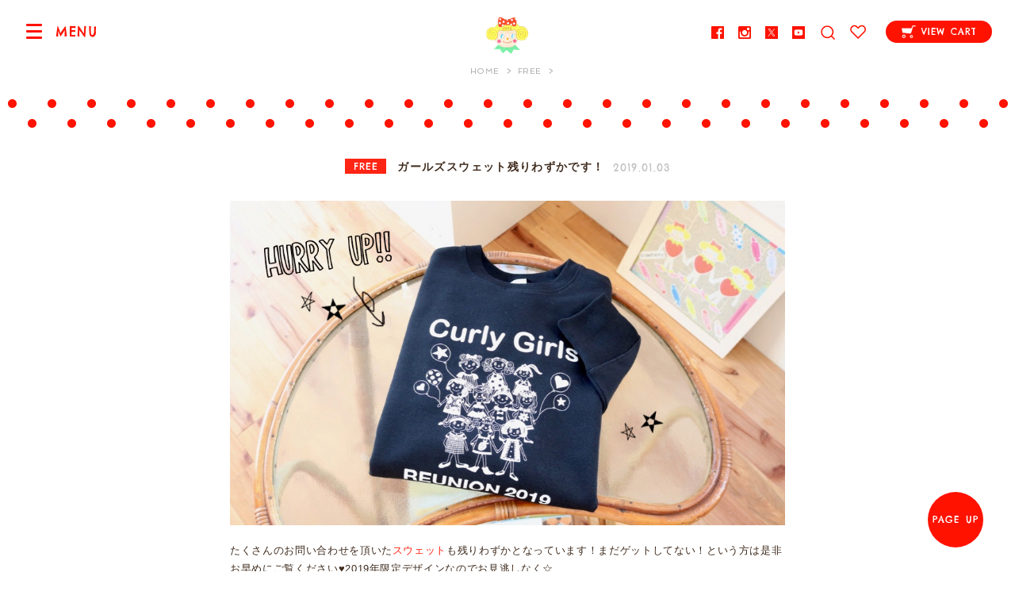

--- FILE ---
content_type: text/html; charset=UTF-8
request_url: https://curlycollection.jp/2019/01/28345/
body_size: 34152
content:
<!DOCTYPE html>
<html>
<head prefix="og: http://ogp.me/ns# fb: http://ogp.me/ns/fb# article: http://ogp.me/ns/article#">
<meta charset="utf-8">
<meta name="author" content="Curly Collection - Kids Monster Ltd.">
<meta name="description" content="ガールズスウェット残りわずかです！ - 代官山カーリーコレクションの通販サイト">
<meta name="keywords" content="代官山,ベビー,子供服,雑貨,ハンドメイド,素材,ボタン,生地,布,カーリー,curly">
<meta name="viewport" content="width=device-width,initial-scale=1">


<meta property="og:locale" content="ja_JP">
<meta property="fb:app_id" content="">
<meta property="og:title" content="ガールズスウェット残りわずかです！ - カーリーコレクション">
<meta property="og:type" content="article">
<meta property="og:url" content="https://curlycollection.jp/2019/01/28345/">
<meta property="og:description" content="代官山カーリーコレクションの通販サイト">
<meta property="og:image" content="https://curlycollection.jp/wp-content/themes/curly/images/common/site_image.png">
<meta name="twitter:card" content="summary_large_image">
<meta name="twitter:site" content="@curlycollection">

<title>ガールズスウェット残りわずかです！ - カーリーコレクション</title>

<link rel="stylesheet" href="https://fonts.googleapis.com/css?family=Chelsea+Market%7CSpinnaker">
<link rel="stylesheet" href="/css/colorbox.css"/>
<link rel="stylesheet" href="/css/jquery.bxslider.css">
<link rel="stylesheet" href="/css/style.css?20220927">
<link rel="apple-touch-icon" href="/images/common/apple-touch-icon.png">

<!--[if lt IE 9]>
<script src="//html5shim.googlecode.com/svn/trunk/html5.js"></script>
<![endif]-->


<!-- Global Site Tag (gtag.js) - Google Analytics -->
<script async src="https://www.googletagmanager.com/gtag/js?id=UA-89025020-1"></script>
<script>
    window.dataLayer = window.dataLayer || [];
    function gtag(){dataLayer.push(arguments);}
    gtag('js', new Date());

    gtag('config', 'UA-89025020-1');
</script>

<link rel='dns-prefetch' href='//s.w.org' />
<link rel="alternate" type="application/rss+xml" title="カーリーコレクション &raquo; ガールズスウェット残りわずかです！ のコメントのフィード" href="https://curlycollection.jp/2019/01/28345/feed/" />
<link rel='https://api.w.org/' href='https://curlycollection.jp/wp-json/' />
<link rel='prev' title='今から使える春物は要チェック！' href='https://curlycollection.jp/2019/01/28324/' />
<link rel='next' title='代官山SHOPでは本日からHAPPY BAGをご紹介♡' href='https://curlycollection.jp/2019/01/28356/' />
<link rel="canonical" href="https://curlycollection.jp/2019/01/28345/" />
<link rel='shortlink' href='https://curlycollection.jp/?p=28345' />
<link rel="alternate" type="application/json+oembed" href="https://curlycollection.jp/wp-json/oembed/1.0/embed?url=https%3A%2F%2Fcurlycollection.jp%2F2019%2F01%2F28345%2F" />
<link rel="alternate" type="text/xml+oembed" href="https://curlycollection.jp/wp-json/oembed/1.0/embed?url=https%3A%2F%2Fcurlycollection.jp%2F2019%2F01%2F28345%2F&#038;format=xml" />
</head>

<body>

<div id="drawer-toggle" class="drawer-toggle">
<span class="drawer-hamburger-icon"></span>
<span id="drawer-toggle-desc" class="drawer-toggle__desc">MENU</span>
</div>

<div id="drawer-wrapper" class="drawer-wrapper">
<div id="drawer-main" class="drawer-main">

<div class="global-header">
<div class="global-header__ttl"><a href="/"><span class="global-header__icon"><img src="/images/common/icon_ichigo.png" alt="" width="150" height="130"></span><span class="global-header__text"><span class="copy">東京・代官山で誕生したハンドメイド雑貨のお店</span><span class="sp_block">カーリーコレクション</span></span></a></div>

<div class="global-header__menu">
<ul class="global-header__sns-list">
    <li><a href="//www.facebook.com/curlycollectionjapan"><img src="/images/common/icon_fb.png" alt="Facebook" width="16" height="16"></a></li>
    <li><a href="//instagram.com/curlycollection"><img src="/images/common/icon_instagram.png" alt="Instagram" width="16" height="16"></a></li>
    <li><a href="//twitter.com/curlycollection"><img src="/images/common/icon_x.png" alt="X" width="16" height="16"></a></li>
    <li><a href="//www.youtube.com/@curlyfabricshop"><img src="/images/common/icon_youtube.png" alt="Youtube" width="16" height="16"></a></li>
</ul><form method="get" action="/shop/products/list" id="form-search" class="form-search">
<div id="form-search-icon" class="form-search__icon"><img src="/images/common/icon_search.png" alt="" width="20" height="20"></div>
<div id="form-search-balloon" class="form-search__balloon"><input type="search" name="name" maxlength="50" placeholder="PRODUCT SEARCH" id="form-search-input" class="form-search__input"></div>
</form>
<ul class="global-header__ope">
<li><a href="/shop/mypage/favorite"><span class="global-header__icon-balloon">FAVORITE</span><img src="/images/common/icon_fav.png" alt="FAVORITE" width="20" height="18"></a></li>
</ul>
<ul class="global-header__cart">
<li><a href="/shop/cart"><span class="global-header__cart-icon icon-inline"><img src="/images/common/icon_cart_w2.png" alt="" width="18" height="16"></span><span class="global-header__cart-name">VIEW CART</span></a></li>
</ul>
</div><!-- /.global-header__menu -->

</div><!-- /.global-header -->

<div class="local-header">

<ul class="breadcrumb">
<li class="home" itemscope="" itemtype="http://data-vocabulary.org/Breadcrumb"><a href="https://curlycollection.jp/" itemprop="url"><span itemprop="title">HOME</span></a></li>
<li itemscope="" itemtype="http://data-vocabulary.org/Breadcrumb"><a href="https://curlycollection.jp/category/free" itemprop="url"><span itemprop="title" class="en">FREE</span></a></li>
</ul>

</div><!-- /.local-header -->



<article class="post-content">

<header class="post-heading">
<p class="post-heading__cat post-heading__cat--free"><a href="/category/free">FREE</a></p>
<h1 class="post-heading__ttl"><a href="https://curlycollection.jp/2019/01/28345/">ガールズスウェット残りわずかです！</a></h1>
<p class="post-heading__time"><time datetime="2019-01-03">2019.01.03</time></p>
</header>

<div class="post-body page-style">


<p><img src="https://curlycollection.jp/wp-content/uploads/2019/01/hurryup.jpg" alt="hurryup" width="945" height="552" class="aligncenter size-full wp-image-28346" /></p>
<p>たくさんのお問い合わせを頂いた<a href="https://curlycollection.jp/shop/products/detail/59965">スウェット</a>も残りわずかとなっています！まだゲットしてない！という方は是非お早めにご覧ください♥2019年限定デザインなのでお見逃しなく☆</p>
<p><img src="https://curlycollection.jp/wp-content/uploads/2019/01/1129155246_5bff8cbe08aca-1.jpg" alt="1129155246_5bff8cbe08aca-1" width="915" height="532" class="aligncenter size-full wp-image-28348" /></p>
<p>最近流行りのちょっぴりオーバーサイズでお作りしています。１枚だけでも存在感があるのでシンプルな着こなしを楽しめますよ。</p>
<p><img src="https://curlycollection.jp/wp-content/uploads/2019/01/1129155301_5bff8ccde0af9.jpg" alt="1129155301_5bff8ccde0af9" width="2178" height="1295" class="aligncenter size-full wp-image-28349" /></p>
<p>バッグスタイルはお尻がすっぽり隠れるくらいの長さもポイント♡気になるシルエットも大きめサイズでカバーしてくれますよ♬</p>
<p><img src="https://curlycollection.jp/wp-content/uploads/2019/01/1129155254_5bff8cc68f8ae-2.jpg" alt="1129155254_5bff8cc68f8ae" width="1933" height="1170" class="aligncenter size-full wp-image-28347" /></p>
<p>裏起毛になっているので冬も暖かいです。代官山ショップでは限定物ということもありプレゼントによく選べれていますよ！</p>

</div><!-- page-content -->

<footer class="local-footer">
<div class="row_2">
<div class="col">
<dl class="local-footer__meta">
<dt>CATEGORY:</dt><dd class="local-footer__cat"><a href="https://curlycollection.jp/category/free/" rel="category tag">free</a></dd>
<dt>UPDATE:</dt><dd><time datetime="2019-01-03 11:13" class="local-footer__time">2019.01.03 11:13</time></dd>
</dl>
</div>
<div class="col">
<ul class="local-footer__sns-list">
<li class="sns-fb"><a href="https://www.facebook.com/sharer/sharer.php?u=https://curlycollection.jp/2019/01/28345/&t=%E3%82%AC%E3%83%BC%E3%83%AB%E3%82%BA%E3%82%B9%E3%82%A6%E3%82%A7%E3%83%83%E3%83%88%E6%AE%8B%E3%82%8A%E3%82%8F%E3%81%9A%E3%81%8B%E3%81%A7%E3%81%99%EF%BC%81"><img src="/images/common/icon_fb.png" alt="Facebook" width="16" height="16" class="icon-inline"> SHARE</a></li>
<li class="sns-twitter"><a href="https://twitter.com/intent/tweet?original_referer=https://curlycollection.jp/2019/01/28345/&text=%E3%82%AC%E3%83%BC%E3%83%AB%E3%82%BA%E3%82%B9%E3%82%A6%E3%82%A7%E3%83%83%E3%83%88%E6%AE%8B%E3%82%8A%E3%82%8F%E3%81%9A%E3%81%8B%E3%81%A7%E3%81%99%EF%BC%81&tw_p=tweetbutton&url=https://curlycollection.jp/2019/01/28345/"><img src="/images/common/icon_x.png" alt="Twitter" width="16" height="16" class="icon-inline"> TWEET</a></li>
<li class="sns-line"><a href="http://line.me/R/msg/text/?%E3%82%AC%E3%83%BC%E3%83%AB%E3%82%BA%E3%82%B9%E3%82%A6%E3%82%A7%E3%83%83%E3%83%88%E6%AE%8B%E3%82%8A%E3%82%8F%E3%81%9A%E3%81%8B%E3%81%A7%E3%81%99%EF%BC%81%0D%0Ahttps://curlycollection.jp/2019/01/28345/"><img src="/images/common/icon_line.png" alt="LINE" width="17" height="16" class="icon-inline"> LINE</a></li>
</ul>
</dd>
</div>
</div><!-- row2 -->
</footer>


<aside class="related-posts">
<h3 class="related-posts__ttl">
<span class="related-posts__ttl-en">RELATED ARTICLES</span>
<span class="related-posts__ttl-ja">関連記事</span>
</h3>
<div class="articles">
<div class="articles__container">
<article class="articles__unit"><a href="https://curlycollection.jp/2023/12/81149/">
<div class="articles__thumb" data-original="https://curlycollection.jp/wp-content/uploads/2023/12/スクリーンショット-2023-12-26-17.07.48.png"></div><svg class="articles__label articles__label--free articles__label--brand-curly xmlns="http://www.w3.org/2000/svg"><g><polygon points="2.84 11 0.55 14.23 3.46 16.64 1.04 19.84 4.08 22.69 1.62 25.48 4.64 28.14 1.9 31.31 4.07 33.76 100.14 25.78 97.84 23.51 100.48 20.28 97.14 17.59 100.21 14.51 96.67 11.88 99.53 8.83 96.18 5.99 99.14 2.94 95.84 0.65 96.41 0 0 8.01 2.84 11"/></g></svg><p class="svg_label"><span class="bland_label bland_label--brand-curly"></span></p>
<h2 class="articles__ttl">NEW YEAR SALE♡本日スタート！</h2>
<p class="articles__date"><time datetime="2023-12-26">2023-12-26</time></p>
<div class="articles__desc">

今年も残すところあと5日ほど..♡今年１年の感謝の気持ちを込めて本日よりNew year saleを開催します！人気のバッグやポーチなど、いろ...</div>
<p class="articles__more">READ MORE</p>
</a></article><article class="articles__unit"><a href="https://curlycollection.jp/2022/04/66525/">
<div class="articles__thumb" data-original="https://curlycollection.jp/wp-content/uploads/2022/04/告知画像2.jpg"></div><svg class="articles__label articles__label--free articles__label-- xmlns="http://www.w3.org/2000/svg"><g><polygon points="2.84 11 0.55 14.23 3.46 16.64 1.04 19.84 4.08 22.69 1.62 25.48 4.64 28.14 1.9 31.31 4.07 33.76 100.14 25.78 97.84 23.51 100.48 20.28 97.14 17.59 100.21 14.51 96.67 11.88 99.53 8.83 96.18 5.99 99.14 2.94 95.84 0.65 96.41 0 0 8.01 2.84 11"/></g></svg><p class="svg_label"><span class="svg_label_text">FREE</span></p>
<h2 class="articles__ttl">Sophieのキャラメルポーチ♡</h2>
<p class="articles__date"><time datetime="2022-04-04">2022-04-04</time></p>
<div class="articles__desc">

本日はSophie et chocolatから届いたキュートな新作をご紹介します！中でもオススメは、人気のYeees! Bunnyとケーキがデ...</div>
<p class="articles__more">READ MORE</p>
</a></article><article class="articles__unit"><a href="https://curlycollection.jp/2022/03/16639/">
<div class="articles__thumb" data-original="https://curlycollection.jp/wp-content/uploads/2018/03/IMG_6897.jpg"></div><svg class="articles__label articles__label--free articles__label-- xmlns="http://www.w3.org/2000/svg"><g><polygon points="2.84 11 0.55 14.23 3.46 16.64 1.04 19.84 4.08 22.69 1.62 25.48 4.64 28.14 1.9 31.31 4.07 33.76 100.14 25.78 97.84 23.51 100.48 20.28 97.14 17.59 100.21 14.51 96.67 11.88 99.53 8.83 96.18 5.99 99.14 2.94 95.84 0.65 96.41 0 0 8.01 2.84 11"/></g></svg><p class="svg_label"><span class="svg_label_text">FREE</span></p>
<h2 class="articles__ttl">Tripガールズとお出かけしましょ！</h2>
<p class="articles__date"><time datetime="2022-03-23">2022-03-23</time></p>
<div class="articles__desc">

人気のTripガールズのバッグとポーチが登場しました♡フランス、アメリカ、イギリス...色々な国を旅行するガールズの刺繍デザインを楽しんでくだ...</div>
<p class="articles__more">READ MORE</p>
</a></article></div><!-- /.articles__container -->
</div><!-- /.articles -->
</aside>

</article>

<div class="nav-article">
<div class="nav-article__back">
<a href="/category/free">FREE INDEX</a>
</div>
<div class="nav-article__search">
<form role="search" action="https://curlycollection.jp/" method="get" id="form-search-article" class="form-search-article">
<input type="text" name="s" id="form-search-article-input" class="form-search-article__input" placeholder="ARTICLE SEARCH" value="">
</form>
</div>
</div><!-- /.nav-article -->


<div id="nav-footer" class="nav-footer">

<div class="nav-footer__container">

<div class="nav-footer__cat nav-cat brand_go">

<div class="accordion">
<h3 class="nav-footer__ttl accordion__toggle">CURLY COLLECTION<span class="nav-footer__arr"></span></h3><ul id="nav-cat-list" class="nav-cat__list accordion__content">

        <li class="accordion"><a href="https://curlycollection.jp/curly/products/list?category_id=3002">
    	<span class="drawer-nav-list__thumb">
    	    	    	<img src="/shop/upload/save_image/1101101611_67242bdb5a040.jpeg" alt="TODAY&#039;S NEW!"></span>
    	    	<span class="drawer-nav-list__name">TODAY&#039;S NEW!</span>
    </a>
        </li>

        <li class="accordion"><a href="https://curlycollection.jp/curly/products/list?category_id=2647">
    	<span class="drawer-nav-list__thumb">
    	    	    	<img src="/shop/upload/save_image/0619154117_66727d8da1bc5.png" alt="Curly&#039;s Spring"></span>
    	    	<span class="drawer-nav-list__name">Curly&#039;s Spring</span>
    </a>
        </li>

        <li class="accordion"><a href="https://curlycollection.jp/curly/products/list?category_id=3117">
    	<span class="drawer-nav-list__thumb">
    	    	    	<img src="/shop/upload/save_image/0306103831_67c8fc9790649.jpeg" alt="Candy Girls♡"></span>
    	    	<span class="drawer-nav-list__name">Candy Girls♡</span>
    </a>
        </li>

        <li class="accordion"><a href="https://curlycollection.jp/curly/products/list?category_id=3110">
    	<span class="drawer-nav-list__thumb">
    	    	    	<img src="/shop/upload/save_image/0111160134_6782174e4b9f1.jpeg" alt="大人可愛いコレクション"></span>
    	    	<span class="drawer-nav-list__name">大人可愛いコレクション</span>
    </a>
        </li>

        <li class="accordion"><a href="https://curlycollection.jp/curly/products/list?category_id=3139">
    	<span class="drawer-nav-list__thumb">
    	    	    	<img src="/shop/upload/save_image/0220114835_63f2df83c98cb.jpeg" alt="POUCH"></span>
    	    	<span class="drawer-nav-list__name">POUCH</span>
    </a>
        </li>

</ul></div>

<div class="accordion">
<h3 class="nav-footer__ttl accordion__toggle">GOLDEN THEATER<span class="nav-footer__arr"></span></h3><ul id="nav-cat-list" class="nav-cat__list accordion__content">

        <li class="accordion"><a href="https://curlycollection.jp/town/products/list?category_id=3194">
    	<span class="drawer-nav-list__thumb">
    	    	    	<img src="/shop/upload/save_image/1011162336_68ea05f8b6697.jpeg" alt="Movie Star"></span>
    	    	<span class="drawer-nav-list__name">Movie Star</span>
    </a>
        </li>

        <li class="accordion"><a href="https://curlycollection.jp/town/products/list?category_id=3195">
    	<span class="drawer-nav-list__thumb">
    	    	    	<img src="/shop/upload/save_image/1011162315_68ea05e37cb3f.jpeg" alt="Golden Girls"></span>
    	    	<span class="drawer-nav-list__name">Golden Girls</span>
    </a>
        </li>

        <li class="accordion"><a href="https://curlycollection.jp/town/products/list?category_id=3196">
    	<span class="drawer-nav-list__thumb">
    	    	    	<img src="/shop/upload/save_image/1011162452_68ea0644280c5.png" alt="Mia ＆ Bea"></span>
    	    	<span class="drawer-nav-list__name">Mia ＆ Bea</span>
    </a>
        </li>

</ul></div>

<div class="accordion">
<h3 class="nav-footer__ttl accordion__toggle">CURLY FABRIC SHOP<span class="nav-footer__arr"></span></h3><ul id="nav-cat-list" class="nav-cat__list accordion__content">

        <li class="accordion"><a href="https://curlycollection.jp/marche/products/list?category_id=3146">
    	<span class="drawer-nav-list__thumb">
    	    	    	<img src="/shop/upload/save_image/0830123448_64eeb8d83aa06.png" alt="FABRIC x デザイン"></span>
    	    	<span class="drawer-nav-list__name">FABRIC x デザイン</span>
    </a>
            <span id="accordion_toggle_3146" class="drawer-nav-list__toggle accordion__toggle"></span>
        <ul id="accordion_3146"  class="drawer-nav__list-sub accordion__content">
        <li><a href="https://curlycollection.jp/marche/products/list?category_id=3146"><span class="drawer-nav-list__name">ALL</span></a></li>
                	<li><a href="https://curlycollection.jp/marche/products/list?category_id=3154"><span class="drawer-nav-list__name">CHRACTER キャラクター</span></a></li>
                	<li><a href="https://curlycollection.jp/marche/products/list?category_id=3151"><span class="drawer-nav-list__name">FLOWER フラワー</span></a></li>
                	<li><a href="https://curlycollection.jp/marche/products/list?category_id=3156"><span class="drawer-nav-list__name">CHECK チェック</span></a></li>
                	<li><a href="https://curlycollection.jp/marche/products/list?category_id=3153"><span class="drawer-nav-list__name">STRIPE ストライプ</span></a></li>
                	<li><a href="https://curlycollection.jp/marche/products/list?category_id=3152"><span class="drawer-nav-list__name">DOT ドット</span></a></li>
                	<li><a href="https://curlycollection.jp/marche/products/list?category_id=3155"><span class="drawer-nav-list__name">HEART ハート</span></a></li>
                	<li><a href="https://curlycollection.jp/marche/products/list?category_id=3158"><span class="drawer-nav-list__name">ETC その他</span></a></li>
                </ul>
        </li>

        <li class="accordion"><a href="https://curlycollection.jp/marche/products/list?category_id=3150">
    	<span class="drawer-nav-list__thumb">
    	    	    	<img src="/shop/upload/save_image/0830123501_64eeb8e54d8e4.png" alt="FABRIC x カラー"></span>
    	    	<span class="drawer-nav-list__name">FABRIC x カラー</span>
    </a>
            <span id="accordion_toggle_3150" class="drawer-nav-list__toggle accordion__toggle"></span>
        <ul id="accordion_3150"  class="drawer-nav__list-sub accordion__content">
        <li><a href="https://curlycollection.jp/marche/products/list?category_id=3150"><span class="drawer-nav-list__name">ALL</span></a></li>
                	<li><a href="https://curlycollection.jp/marche/products/list?category_id=3159"><span class="drawer-nav-list__name">PINK ピンク</span></a></li>
                	<li><a href="https://curlycollection.jp/marche/products/list?category_id=3161"><span class="drawer-nav-list__name">BLUE ブルー</span></a></li>
                	<li><a href="https://curlycollection.jp/marche/products/list?category_id=3163"><span class="drawer-nav-list__name">PURPLE パープル</span></a></li>
                	<li><a href="https://curlycollection.jp/marche/products/list?category_id=3160"><span class="drawer-nav-list__name">RED レッド</span></a></li>
                	<li><a href="https://curlycollection.jp/marche/products/list?category_id=3164"><span class="drawer-nav-list__name">GREEN グリーン</span></a></li>
                	<li><a href="https://curlycollection.jp/marche/products/list?category_id=3162"><span class="drawer-nav-list__name">YELLOW イエロー</span></a></li>
                	<li><a href="https://curlycollection.jp/marche/products/list?category_id=3166"><span class="drawer-nav-list__name">BROWN ブラウン</span></a></li>
                	<li><a href="https://curlycollection.jp/marche/products/list?category_id=3165"><span class="drawer-nav-list__name">BLACK ブラック</span></a></li>
                </ul>
        </li>

        <li class="accordion"><a href="https://curlycollection.jp/marche/products/list?category_id=3147">
    	<span class="drawer-nav-list__thumb">
    	    	    	<img src="/shop/upload/save_image/1002145312_651a5ac88754c.png" alt="TAPE"></span>
    	    	<span class="drawer-nav-list__name">TAPE</span>
    </a>
            <span id="accordion_toggle_3147" class="drawer-nav-list__toggle accordion__toggle"></span>
        <ul id="accordion_3147"  class="drawer-nav__list-sub accordion__content">
        <li><a href="https://curlycollection.jp/marche/products/list?category_id=3147"><span class="drawer-nav-list__name">ALL</span></a></li>
                	<li><a href="https://curlycollection.jp/marche/products/list?category_id=3188"><span class="drawer-nav-list__name">FRINGE フリンジ</span></a></li>
                	<li><a href="https://curlycollection.jp/marche/products/list?category_id=3171"><span class="drawer-nav-list__name">POMPON ポンポン</span></a></li>
                	<li><a href="https://curlycollection.jp/marche/products/list?category_id=3170"><span class="drawer-nav-list__name">KIRAKIRA キラキラ</span></a></li>
                	<li><a href="https://curlycollection.jp/marche/products/list?category_id=3172"><span class="drawer-nav-list__name">FRILL フリル</span></a></li>
                	<li><a href="https://curlycollection.jp/marche/products/list?category_id=3181"><span class="drawer-nav-list__name">RIBBON リボン</span></a></li>
                	<li><a href="https://curlycollection.jp/marche/products/list?category_id=3183"><span class="drawer-nav-list__name">VELOR ベロア</span></a></li>
                	<li><a href="https://curlycollection.jp/marche/products/list?category_id=3180"><span class="drawer-nav-list__name">ETC その他</span></a></li>
                </ul>
        </li>

        <li class="accordion"><a href="https://curlycollection.jp/marche/products/list?category_id=3149">
    	<span class="drawer-nav-list__thumb">
    	    	    	<img src="/shop/upload/save_image/0830123516_64eeb8f4de8af.png" alt="WAPPEN"></span>
    	    	<span class="drawer-nav-list__name">WAPPEN</span>
    </a>
            <span id="accordion_toggle_3149" class="drawer-nav-list__toggle accordion__toggle"></span>
        <ul id="accordion_3149"  class="drawer-nav__list-sub accordion__content">
        <li><a href="https://curlycollection.jp/marche/products/list?category_id=3149"><span class="drawer-nav-list__name">ALL</span></a></li>
                	<li><a href="https://curlycollection.jp/marche/products/list?category_id=3174"><span class="drawer-nav-list__name">CURLY GIRLS ガールズ</span></a></li>
                	<li><a href="https://curlycollection.jp/marche/products/list?category_id=3189"><span class="drawer-nav-list__name">CURLY GIRLS FACE ガールズフェイス</span></a></li>
                	<li><a href="https://curlycollection.jp/marche/products/list?category_id=3176"><span class="drawer-nav-list__name">Fancy ゆめかわ</span></a></li>
                	<li><a href="https://curlycollection.jp/marche/products/list?category_id=3175"><span class="drawer-nav-list__name">ANIMALS 動物</span></a></li>
                	<li><a href="https://curlycollection.jp/marche/products/list?category_id=3177"><span class="drawer-nav-list__name">ETC そのほか</span></a></li>
                </ul>
        </li>

        <li class="accordion"><a href="https://curlycollection.jp/marche/products/list?category_id=3148">
    	<span class="drawer-nav-list__thumb">
    	    	    	<img src="/shop/upload/save_image/0830123527_64eeb8ff15693.jpeg" alt="BUTTON &amp; PARTS"></span>
    	    	<span class="drawer-nav-list__name">BUTTON &amp; PARTS</span>
    </a>
        </li>

        <li class="accordion"><a href="https://curlycollection.jp/marche/products/list?category_id=3186">
    	<span class="drawer-nav-list__thumb">
    	    	    	<img src="/shop/upload/save_image/0219171345_65d30db906c85.jpeg" alt="TAG"></span>
    	    	<span class="drawer-nav-list__name">TAG</span>
    </a>
        </li>

</ul></div>

</div><!-- /nav-footer__cat -->

</div><!-- /nav-footer__container -->

</div><!-- /nav-footer -->


<div class="content-about">
<div class="content-about__container">

<div class="content-about-unit--link">
<h3>HOW TO ORDER</h3>
<ul class="en">
<li><a href="/help">ご購入方法</a></li>
<li><a href="/qa">よくあるご質問</a></li>
<li><a href="/calendar">配送カレンダー</a></li>
<li><a href="/shop/mypage/delivery">マイページ <small>お客様情報の編集</small></a></li>
</ul>
</div>

<div class="content-about-unit--info">
<h3>INFORMATION</h3>
<ul class="en">
<li><a href="/about">カーリーコレクションについて</a></li>
<li><p class="en">お問い合わせ: <span class="tel">shopping@curlycollection.jp</span></p></li>
</ul>
</div>

<div class="content-about-unit--share">
    <h3>SHARE</h3>
    <ul class="en">
        <li><a href="//www.facebook.com/curlycollectionjapan"><span class="icon-inline"><img src="/images/common/icon_fb.png" alt="" width="16" height="16"></span>FACEBOOK</a></li>
        <li><a href="//instagram.com/curlycollection"><span class="icon-inline"><img src="/images/common/icon_instagram.png" alt="" width="16" height="16"></span>INSTAGRAM</a></li>
        <li><a href="//twitter.com/curlycollection"><span class="icon-inline"><img src="/images/common/icon_x.png" alt="" width="16" height="16"></span>TWITTER</a></li>
        <li><a href="//www.youtube.com/@curlyfabricshop"><span class="icon-inline"><img src="/images/common/icon_youtube.png" alt="" width="16" height="16"></span>YOUTUBE</a></li>
    </ul>
</div>
</div><!-- /content-about__container -->

<div class="branding-footer">

<p class="branding-footer__logo"><img src="/images/common/logo.png" alt="Curly Collection" width="270" height="75">
<span class="branding-footer__copyright">Copyright &copy; Kids Monster Ltd.</span></p>
</div>

<div class="content-about-unit--company">
    <a class="company-pad" href="/about/#company_information">会社概要</a>
    <a class="company-pad" href="/help/#content-privacy">プライバシーポリシー</a>
</div>

</div><!-- /content-about -->

<div id="btn-pageup" class="btn-pageup"><a href="#" class="scroll">PAGE UP</a></div>

<div id="overlay" class="overlay"></div>
<div id="overlay-search" class="overlay--search"></div>
<div id="overlay-quickview" class="overlay"></div>

</div><!-- /drawer-main -->

<div id="drawer-nav" class="drawer-nav">

<div class="drawer-nav__desc">
<p><a href="/"><span class="drawer-nav__desc-home">&lt; HOME </span><span class="drawer-nav__desc-brand">TOP PAGE</span></a></p>
<div id="drawer-nav-close" class="drawer-nav__close"></div>
</div>

<div class="drawer-nav__container">

<ul class="drawer-nav__info">
<li><a href="/shop/cart"><span class="drawer-nav__icon"><img src="/images/common/icon_cart.png" alt="" width="32" height="32"></span><span class="drawer-nav__txt">VIEW CART</span></a></li>
<li><a href="/shop/mypage"><span class="drawer-nav__icon"><img src="/images/common/icon_acc.png" alt="" width="32" height="32"></span><span class="drawer-nav__txt">ACCOUNT</span></a></li>
<li><a href="/help"><span class="drawer-nav__icon"><img src="/images/common/icon_howto.png" alt="" width="32" height="32"></span><span class="drawer-nav__txt">HELP</span></a></li>
</ul>

<a href="/{{ link_path }}/">
    <p class="link_top">Welcome to</p>
</a>
<div class="drawer-nav__about top">
    <p class="brand_info_logo info_logo_curly" style="margin-top: 1em;"><a href="/"><img src="/images/brand/logo_cc.svg" alt="curly" width="140" height="39" class="brand_info_logo"></a></p>
    <p class="brand_info_text info_text_curly" style="padding-top: 1em; width: 195px; margin: 0 auto;">カーリーコレクションはバッグやポーチ、アクセサリーなど、毎日をもっと"可愛く楽しく！"するようなアイテムを１つ１つ大切に心を込めてお作りしています。オンラインショップは毎日更新！</p>
</div>


    <!-- Curly's Brand -->
<h3 class="drawer-nav__ttl">BRAND</h3>
<ul class="drawer-nav__list menu_brand">
            <li class="accordion">
            <a href="/curly/">
            <span class="drawer-nav-list__thumb">
            <img src="/shop/upload/save_image/icon_house.png" alt="CURLY COLLECTION"></span>
                <span class="drawer-nav-list__name">CURLY COLLECTION</span>
                                    <p style="color:#ff1200; text-align:center; line-height:1.4; margin-bottom:5px; margin-top:-10px;">雑貨小物</p>
                            </a>
            <span class="drawer-nav-list__toggle accordion__toggle"></span>
            <ul class="drawer-nav__list-sub accordion__content">
                <li><a href="/curly/"><span class="nav-drawer-nav-list__name">TOP PAGE</span></a></li>
                                                                    <li><a href="/curly/products/list?category_id=2647"><span class="nav-drawer-nav-list__name">Curly&#039;s Spring</span></a></li>
                                            </ul>
        </li>
            <li class="accordion">
            <a href="/marche/">
            <span class="drawer-nav-list__thumb">
            <img src="/shop/upload/save_image/icon_house.png" alt="CURLY FABRIC SHOP"></span>
                <span class="drawer-nav-list__name">CURLY FABRIC SHOP</span>
                                    <p style="color:#ff1200; text-align:center; line-height:1.4; margin-bottom:5px; margin-top:-10px;">ハンドメイド</p>
                            </a>
            <span class="drawer-nav-list__toggle accordion__toggle"></span>
            <ul class="drawer-nav__list-sub accordion__content">
                <li><a href="/marche/"><span class="nav-drawer-nav-list__name">TOP PAGE</span></a></li>
                                                                    <li><a href="/marche/products/list?category_id=3146"><span class="nav-drawer-nav-list__name">FABRIC x デザイン</span></a></li>
                                            </ul>
        </li>
            <li class="accordion">
            <a href="/town/">
            <span class="drawer-nav-list__thumb">
            <img src="/shop/upload/save_image/icon_house.png" alt="GOLDEN THEATER"></span>
                <span class="drawer-nav-list__name">GOLDEN THEATER</span>
                                    <p style="color:#ff1200; text-align:center; line-height:1.4; margin-bottom:5px; margin-top:-10px;">シスターブランド</p>
                            </a>
            <span class="drawer-nav-list__toggle accordion__toggle"></span>
            <ul class="drawer-nav__list-sub accordion__content">
                <li><a href="/town/"><span class="nav-drawer-nav-list__name">TOP PAGE</span></a></li>
                                                                    <li><a href="/town/products/list?category_id=3194"><span class="nav-drawer-nav-list__name">Movie Star</span></a></li>
                                            </ul>
        </li>
    </ul>
<!--<h3 class="drawer-nav__ttl">CATEGORY</h3>-->
<!--<ul class="drawer-nav__list">-->
<!--    --><!--</ul>-->

<div class="drawer-nav__about">
    <ul class="drawer-nav__sns">
        <li><a href="//www.facebook.com/curlycollectionjapan"><img src="/images/common/icon_fb.png" alt="Facebook" width="16" height="16"></a></li>
        <li><a href="//instagram.com/curlycollection"><img src="/images/common/icon_instagram.png" alt="Instagram" width="16" height="16"></a></li>
        <li><a href="//twitter.com/curlycollection"><img src="/images/common/icon_x.png" alt="X" width="16" height="16"></a></li>
        <li><a href="//www.youtube.com/@curlyfabricshop"><img src="/images/common/icon_youtube.png" alt="X" width="16" height="16"></a></li>
    </ul>

</div>

</div><!-- /drawer-nav__container -->

</div><!-- /drawer-nav -->
</div><!-- /drawer-wrapper -->

<script src="https://ajax.googleapis.com/ajax/libs/jquery/2.2.4/jquery.min.js"></script>
<script>window.jQuery || document.write('<script src="/js/jquery.min.js"><\/script>')</script>

<script src="/js/instagram.js"></script>
<script src="/js/imagesloaded.pkgd.min.js"></script>
<script src="/js/jquery.colorbox.js"></script>
<script src="/js/accordiontoggle.js"></script>
<script src="/js/jquery.bxslider.min.js"></script>
<script src="/js/jquery.fitvids.js"></script>
<script src="/js/jquery.lazyload.min.js"></script>
<script src="/js/my.js"></script>
<!--<script src="/js/ga.js"></script>-->
<script>
    $(window).on('load', function() {
        $('.menu_brand span.drawer-nav-list__toggle').trigger("click");
    });
</script>

<script type='text/javascript' src='https://curlycollection.jp/wp-includes/js/wp-embed.min.js?ver=4.6.29'></script>
<!-- WorldShopping Checkout -->
<script type="text/javascript" charset="UTF-8" async="true" src="https://checkout-api.worldshopping.jp/v1/script?token=curlycollection_jp"></script>
<!-- End WorldShopping Checkout -->
</body>
</html>
